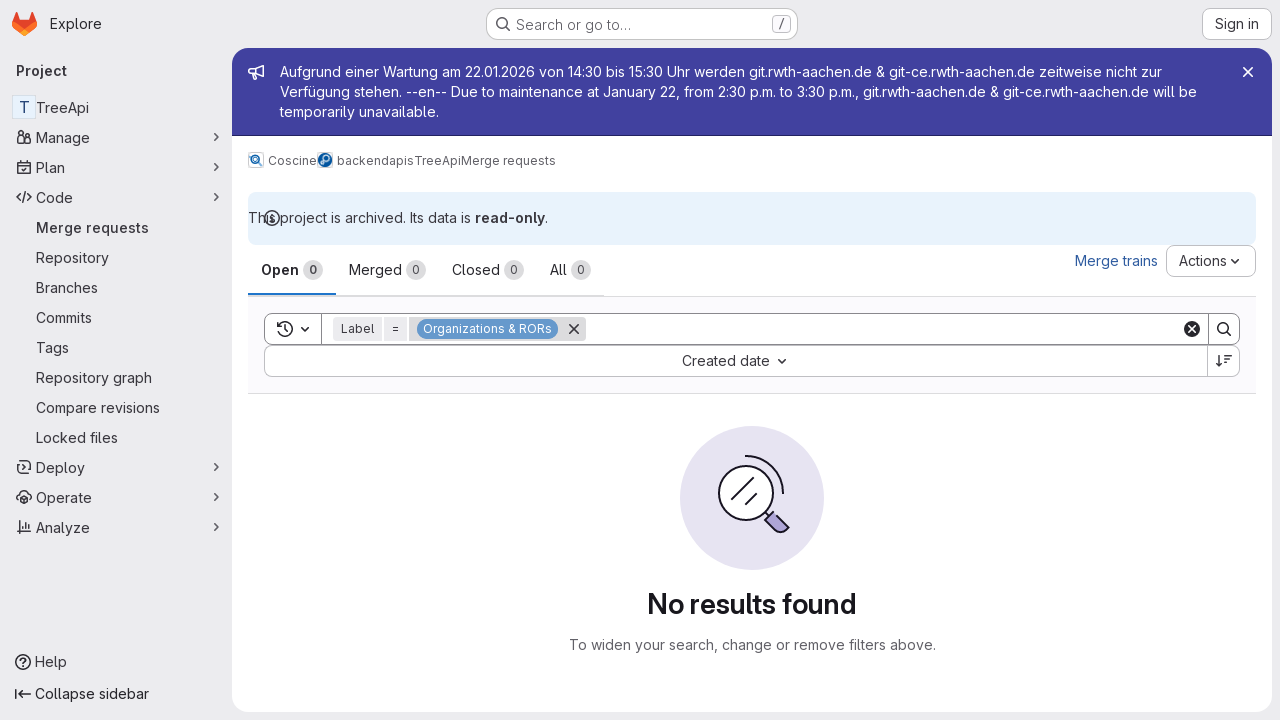

--- FILE ---
content_type: text/html; charset=utf-8
request_url: https://git.rwth-aachen.de/coscine/backend/apis/treeapi/-/merge_requests?label_name%5B%5D=Organizations+%26+RORs
body_size: 9751
content:






<!DOCTYPE html>
<html class="gl-system ui-neutral with-top-bar with-header application-chrome page-with-panels with-gl-container-queries " lang="en">
<head prefix="og: http://ogp.me/ns#">
<meta charset="utf-8">
<meta content="IE=edge" http-equiv="X-UA-Compatible">
<meta content="width=device-width, initial-scale=1" name="viewport">
<title>Merge requests · Coscine / backend / apis / TreeApi · GitLab</title>
<script>
//<![CDATA[
window.gon={};gon.api_version="v4";gon.default_avatar_url="https://git.rwth-aachen.de/assets/no_avatar-849f9c04a3a0d0cea2424ae97b27447dc64a7dbfae83c036c45b403392f0e8ba.png";gon.max_file_size=2048;gon.asset_host=null;gon.webpack_public_path="/assets/webpack/";gon.relative_url_root="";gon.user_color_mode="gl-system";gon.user_color_scheme="white";gon.markdown_surround_selection=null;gon.markdown_automatic_lists=null;gon.markdown_maintain_indentation=null;gon.math_rendering_limits_enabled=true;gon.allow_immediate_namespaces_deletion=true;gon.iframe_rendering_enabled=false;gon.iframe_rendering_allowlist=[];gon.recaptcha_api_server_url="https://www.recaptcha.net/recaptcha/api.js";gon.recaptcha_sitekey="";gon.gitlab_url="https://git.rwth-aachen.de";gon.promo_url="https://about.gitlab.com";gon.forum_url="https://forum.gitlab.com";gon.docs_url="https://docs.gitlab.com";gon.revision="f7e162976dc";gon.feature_category="code_review_workflow";gon.gitlab_logo="/assets/gitlab_logo-2957169c8ef64c58616a1ac3f4fc626e8a35ce4eb3ed31bb0d873712f2a041a0.png";gon.secure=true;gon.sprite_icons="/assets/icons-dafe78f1f5f3f39844d40e6211b4b6b2b89533b96324c26e6ca12cfd6cf1b0ca.svg";gon.sprite_file_icons="/assets/file_icons/file_icons-90de312d3dbe794a19dee8aee171f184ff69ca9c9cf9fe37e8b254e84c3a1543.svg";gon.illustrations_path="/images/illustrations.svg";gon.emoji_sprites_css_path="/assets/emoji_sprites-bd26211944b9d072037ec97cb138f1a52cd03ef185cd38b8d1fcc963245199a1.css";gon.emoji_backend_version=4;gon.gridstack_css_path="/assets/lazy_bundles/gridstack-f42069e5c7b1542688660592b48f2cbd86e26b77030efd195d124dbd8fe64434.css";gon.test_env=false;gon.disable_animations=false;gon.suggested_label_colors={"#cc338b":"Magenta-pink","#dc143c":"Crimson","#c21e56":"Rose red","#cd5b45":"Dark coral","#ed9121":"Carrot orange","#eee600":"Titanium yellow","#009966":"Green-cyan","#8fbc8f":"Dark sea green","#6699cc":"Blue-gray","#e6e6fa":"Lavender","#9400d3":"Dark violet","#330066":"Deep violet","#36454f":"Charcoal grey","#808080":"Gray"};gon.first_day_of_week=1;gon.time_display_relative=true;gon.time_display_format=0;gon.ee=true;gon.jh=false;gon.dot_com=false;gon.uf_error_prefix="UF";gon.pat_prefix="glpat-";gon.keyboard_shortcuts_enabled=true;gon.broadcast_message_dismissal_path=null;gon.diagramsnet_url="https://embed.diagrams.net";gon.features={"uiForOrganizations":false,"organizationSwitching":false,"findAndReplace":false,"removeMonitorMetrics":true,"newProjectCreationForm":false,"workItemsClientSideBoards":false,"glqlWorkItems":true,"glqlAggregation":false,"glqlTypescript":false,"paneledView":true,"archiveGroup":false,"accessibleLoadingButton":false,"allowIframesInMarkdown":false,"projectStudioEnabled":true,"advancedContextResolver":true,"duoUiNext":false,"agenticChatGa":false,"glqlLoadOnClick":false,"showMergeRequestStatusDraft":false,"mergeWidgetStopPolling":false,"mrReportsTab":false,"mrSecurityWidgetGraphql":false};gon.roadmap_epics_limit=1000;gon.subscriptions_url="https://customers.gitlab.com";
//]]>
</script>

<script>
//<![CDATA[
const root = document.documentElement;
if (window.matchMedia('(prefers-color-scheme: dark)').matches) {
  root.classList.add('gl-dark');
}

window.matchMedia('(prefers-color-scheme: dark)').addEventListener('change', (e) => {
  if (e.matches) {
    root.classList.add('gl-dark');
  } else {
    root.classList.remove('gl-dark');
  }
});

//]]>
</script>




<meta content="light dark" name="color-scheme">
<link rel="stylesheet" href="/assets/application-d0b5d4e4a8630ffb4fd961ee76fe6a9936bced9f4f4b3337548b523216838393.css" media="(prefers-color-scheme: light)" />
<link rel="stylesheet" href="/assets/application_dark-0d3668780bcb8c56fad49dfe3a7841683dbfa9d591108cb0e0429ed56fc9999e.css" media="(prefers-color-scheme: dark)" />
<link rel="stylesheet" href="/assets/page_bundles/issuable_list-d565fa4cba5fd4c687d3958f644ed671f232372d02c8a156d27e8d5f45e76499.css" /><link rel="stylesheet" href="/assets/page_bundles/merge_request-c6f260eb48cf3aef7c4713a5bd19819610af51a191f6ebf7728d9510743a8940.css" /><link rel="stylesheet" href="/assets/page_bundles/commit_description-9e7efe20f0cef17d0606edabfad0418e9eb224aaeaa2dae32c817060fa60abcc.css" /><link rel="stylesheet" href="/assets/page_bundles/work_items-9f34e9e1785e95144a97edb25299b8dd0d2e641f7efb2d8b7bea3717104ed8f2.css" /><link rel="stylesheet" href="/assets/page_bundles/notes_shared-8f7a9513332533cc4a53b3be3d16e69570e82bc87b3f8913578eaeb0dce57e21.css" />
<link rel="stylesheet" href="/assets/tailwind_cqs-7415a7e95bcb7920a09c9afcd8a23baba9b63f8c952403373794919d6832a3e9.css" />


<link rel="stylesheet" href="/assets/fonts-deb7ad1d55ca77c0172d8538d53442af63604ff490c74acc2859db295c125bdb.css" />
<link rel="stylesheet" href="/assets/highlight/themes/white-c47e38e4a3eafd97b389c0f8eec06dce295f311cdc1c9e55073ea9406b8fe5b0.css" media="(prefers-color-scheme: light)" />
<link rel="stylesheet" href="/assets/highlight/themes/dark-8796b0549a7cd8fd6d2646619fa5840db4505d7031a76d5441a3cee1d12390d2.css" media="(prefers-color-scheme: dark)" />

<script src="/assets/webpack/runtime.2d2e130c.bundle.js" defer="defer"></script>
<script src="/assets/webpack/main.c2b27193.chunk.js" defer="defer"></script>
<script src="/assets/webpack/tracker.85adcc5f.chunk.js" defer="defer"></script>
<script>
//<![CDATA[
window.snowplowOptions = {"namespace":"gl","hostname":"git.rwth-aachen.de:443","postPath":"/-/collect_events","forceSecureTracker":true,"appId":"gitlab_sm"};
gl = window.gl || {};
gl.snowplowStandardContext = {"schema":"iglu:com.gitlab/gitlab_standard/jsonschema/1-1-7","data":{"environment":"self-managed","source":"gitlab-rails","correlation_id":"01KFFHSDV854CATF9X2J1R2HGK","extra":{},"user_id":null,"global_user_id":null,"user_type":null,"is_gitlab_team_member":null,"namespace_id":28004,"ultimate_parent_namespace_id":13233,"project_id":46476,"feature_enabled_by_namespace_ids":null,"realm":"self-managed","deployment_type":"self-managed","context_generated_at":"2026-01-21T06:52:39.880+01:00"}};
gl.snowplowPseudonymizedPageUrl = "https://git.rwth-aachen.de/namespace28004/project46476/-/merge_requests?label_name=masked_label_name";
gl.maskedDefaultReferrerUrl = null;
gl.ga4MeasurementId = 'G-ENFH3X7M5Y';
gl.duoEvents = ["ai_question_category","perform_completion_worker","process_gitlab_duo_question","agent_platform_session_created","agent_platform_session_dropped","agent_platform_session_finished","agent_platform_session_resumed","agent_platform_session_started","agent_platform_session_stopped","ai_response_time","ci_repository_xray_artifact_created","cleanup_stuck_agent_platform_session","click_purchase_seats_button_group_duo_pro_home_page","code_suggestion_accepted_in_ide","code_suggestion_rejected_in_ide","code_suggestion_shown_in_ide","code_suggestions_connection_details_rate_limit_exceeded","code_suggestions_direct_access_rate_limit_exceeded","code_suggestions_rate_limit_exceeded","create_ai_catalog_item","create_ai_catalog_item_consumer","create_ai_self_hosted_model","default_answer","delete_ai_catalog_item","delete_ai_catalog_item_consumer","delete_ai_self_hosted_model","detected_high_comment_temperature","detected_repeated_high_comment_temperature","encounter_duo_code_review_error_during_review","error_answer","excluded_files_from_duo_code_review","execute_llm_method","find_no_issues_duo_code_review_after_review","find_nothing_to_review_duo_code_review_on_mr","finish_duo_workflow_execution","finish_mcp_tool_call","forced_high_temperature_commenting","i_quickactions_q","include_repository_xray_data_into_code_generation_prompt","mention_gitlabduo_in_mr_comment","post_comment_duo_code_review_on_diff","process_gitlab_duo_slash_command","react_thumbs_down_on_duo_code_review_comment","react_thumbs_up_on_duo_code_review_comment","request_ask_help","request_duo_chat_response","request_review_duo_code_review_on_mr_by_author","request_review_duo_code_review_on_mr_by_non_author","requested_comment_temperature","retry_duo_workflow_execution","start_duo_workflow_execution","start_mcp_tool_call","submit_gitlab_duo_question","tokens_per_embedding","tokens_per_user_request_prompt","tokens_per_user_request_response","trigger_ai_catalog_item","troubleshoot_job","update_ai_catalog_item","update_ai_catalog_item_consumer","update_ai_self_hosted_model","update_model_selection_feature","update_self_hosted_ai_feature_to_vendored_model","view_ai_catalog_item","view_ai_catalog_item_index","view_ai_catalog_project_managed"];
gl.onlySendDuoEvents = true;


//]]>
</script>
<link rel="preload" href="/assets/application-d0b5d4e4a8630ffb4fd961ee76fe6a9936bced9f4f4b3337548b523216838393.css" as="style" type="text/css">
<link rel="preload" href="/assets/highlight/themes/white-c47e38e4a3eafd97b389c0f8eec06dce295f311cdc1c9e55073ea9406b8fe5b0.css" as="style" type="text/css">




<script src="/assets/webpack/commons-pages.search.show-super_sidebar.79a9c8dc.chunk.js" defer="defer"></script>
<script src="/assets/webpack/super_sidebar.9e826f63.chunk.js" defer="defer"></script>
<script src="/assets/webpack/commons-pages.projects-pages.projects.activity-pages.projects.alert_management.details-pages.project-1473cf4f.c3ab96e0.chunk.js" defer="defer"></script>
<script src="/assets/webpack/17193943.7379c085.chunk.js" defer="defer"></script>
<script src="/assets/webpack/c2e23be9.e9c8bad2.chunk.js" defer="defer"></script>
<script src="/assets/webpack/b9abe6af.07cdbe40.chunk.js" defer="defer"></script>
<script src="/assets/webpack/commons-pages.admin.gitlab_duo.seat_utilization-pages.admin.gitlab_duo.show-pages.dashboard.issues-p-e61f1d14.3d2d8899.chunk.js" defer="defer"></script>
<script src="/assets/webpack/commons-pages.dashboard.milestones.show-pages.groups.epics.index-pages.groups.epics.new-pages.groups-9193b4a2.d5931f36.chunk.js" defer="defer"></script>
<script src="/assets/webpack/commons-pages.groups.merge_requests-pages.groups.security.vulnerabilities.index-pages.projects.clust-df58fcae.4b191dfa.chunk.js" defer="defer"></script>
<script src="/assets/webpack/commons-pages.groups.epics.index-pages.groups.epics.new-pages.groups.epics.show-pages.groups.issues--ecea09bc.7c3c1506.chunk.js" defer="defer"></script>
<script src="/assets/webpack/commons-pages.dashboard.milestones.show-pages.groups.merge_requests-pages.groups.milestones.edit-pag-863b7fdd.c026cb2a.chunk.js" defer="defer"></script>
<script src="/assets/webpack/commons-pages.dashboard.issues-pages.groups.epics.index-pages.groups.epics.new-pages.groups.epics.sh-376fb1ba.89df8a68.chunk.js" defer="defer"></script>
<script src="/assets/webpack/37a42175.7df6ed72.chunk.js" defer="defer"></script>
<script src="/assets/webpack/3248dfb2.ba452d01.chunk.js" defer="defer"></script>
<script src="/assets/webpack/commons-pages.groups.merge_requests-pages.groups.settings.repository.show-pages.projects.merge_reque-f28c702a.ecbe256f.chunk.js" defer="defer"></script>
<script src="/assets/webpack/commons-pages.groups.merge_requests-pages.projects.merge_requests.conflicts-pages.projects.merge_req-fc9b6d62.c864e9c3.chunk.js" defer="defer"></script>
<script src="/assets/webpack/commons-pages.groups.merge_requests-pages.projects.merge_requests.conflicts-pages.projects.merge_req-e6e43cfd.b579b329.chunk.js" defer="defer"></script>
<script src="/assets/webpack/commons-pages.groups.merge_requests-pages.projects.merge_requests.creations-pages.projects.merge_req-b0c63255.ccfabb62.chunk.js" defer="defer"></script>
<script src="/assets/webpack/commons-pages.dashboard.issues-pages.groups.merge_requests-pages.projects.merge_requests.index-pages-d9479f7b.c667b0c4.chunk.js" defer="defer"></script>
<script src="/assets/webpack/commons-pages.groups.merge_requests-pages.projects.merge_requests.index.98a90ee7.chunk.js" defer="defer"></script>
<script src="/assets/webpack/pages.projects.merge_requests.index.1d9fea49.chunk.js" defer="defer"></script>

<meta content="object" property="og:type">
<meta content="GitLab" property="og:site_name">
<meta content="Merge requests · Coscine / backend / apis / TreeApi · GitLab" property="og:title">
<meta content="The TreeApi handles the retrieving or storing metadata to a certain path." property="og:description">
<meta content="https://git.rwth-aachen.de/assets/twitter_card-570ddb06edf56a2312253c5872489847a0f385112ddbcd71ccfa1570febab5d2.jpg" property="og:image">
<meta content="64" property="og:image:width">
<meta content="64" property="og:image:height">
<meta content="https://git.rwth-aachen.de/coscine/backend/apis/treeapi/-/merge_requests?label_name%5B%5D=Organizations+%26+RORs" property="og:url">
<meta content="summary" property="twitter:card">
<meta content="Merge requests · Coscine / backend / apis / TreeApi · GitLab" property="twitter:title">
<meta content="The TreeApi handles the retrieving or storing metadata to a certain path." property="twitter:description">
<meta content="https://git.rwth-aachen.de/assets/twitter_card-570ddb06edf56a2312253c5872489847a0f385112ddbcd71ccfa1570febab5d2.jpg" property="twitter:image">

<meta name="csrf-param" content="authenticity_token" />
<meta name="csrf-token" content="arqvJJ9oUtnjuqm_rKtJaeaCHAHNBLk7d0QlTH_-dWAqZuksoGnTIJbKNh1m60uZUfEGQZI--WjEOskesIgjpg" />
<meta name="csp-nonce" />
<meta name="action-cable-url" content="/-/cable" />
<link href="/-/manifest.json" rel="manifest">
<link rel="icon" type="image/png" href="/assets/favicon-72a2cad5025aa931d6ea56c3201d1f18e68a8cd39788c7c80d5b2b82aa5143ef.png" id="favicon" data-original-href="/assets/favicon-72a2cad5025aa931d6ea56c3201d1f18e68a8cd39788c7c80d5b2b82aa5143ef.png" />
<link rel="apple-touch-icon" type="image/x-icon" href="/assets/apple-touch-icon-b049d4bc0dd9626f31db825d61880737befc7835982586d015bded10b4435460.png" />
<link href="/search/opensearch.xml" rel="search" title="Search GitLab" type="application/opensearchdescription+xml">
<link rel="alternate" type="application/atom+xml" title="TreeApi merge requests" href="https://git.rwth-aachen.de/coscine/backend/apis/treeapi/-/merge_requests.atom?label_name%5B%5D=Organizations+%26+RORs" />




<meta content="The TreeApi handles the retrieving or storing metadata to a certain path." name="description">
<meta content="#F1F0F6" media="(prefers-color-scheme: light)" name="theme-color">
<meta content="#232128" media="(prefers-color-scheme: dark)" name="theme-color">
</head>

<body class="tab-width-8 gl-browser-chrome gl-platform-mac " data-group="apis" data-group-full-path="coscine/backend/apis" data-namespace-id="28004" data-page="projects:merge_requests:index" data-project="treeapi" data-project-full-path="coscine/backend/apis/treeapi" data-project-id="46476" data-project-studio-enabled="true">
<div id="js-tooltips-container"></div>

<script>
//<![CDATA[
gl = window.gl || {};
gl.client = {"isChrome":true,"isMac":true};


//]]>
</script>


<header class="super-topbar js-super-topbar"></header>
<div class="layout-page js-page-layout page-with-super-sidebar">
<script>
//<![CDATA[
const outer = document.createElement('div');
outer.style.visibility = 'hidden';
outer.style.overflow = 'scroll';
document.body.appendChild(outer);
const inner = document.createElement('div');
outer.appendChild(inner);
const scrollbarWidth = outer.offsetWidth - inner.offsetWidth;
outer.parentNode.removeChild(outer);
document.documentElement.style.setProperty('--scrollbar-width', `${scrollbarWidth}px`);

//]]>
</script><aside class="js-super-sidebar super-sidebar super-sidebar-loading" data-command-palette="{&quot;project_files_url&quot;:&quot;/coscine/backend/apis/treeapi/-/files/master?format=json&quot;,&quot;project_blob_url&quot;:&quot;/coscine/backend/apis/treeapi/-/blob/master&quot;}" data-force-desktop-expanded-sidebar="" data-is-saas="false" data-root-path="/" data-sidebar="{&quot;is_logged_in&quot;:false,&quot;compare_plans_url&quot;:&quot;https://about.gitlab.com/pricing&quot;,&quot;context_switcher_links&quot;:[{&quot;title&quot;:&quot;Explore&quot;,&quot;link&quot;:&quot;/explore&quot;,&quot;icon&quot;:&quot;compass&quot;}],&quot;current_menu_items&quot;:[{&quot;id&quot;:&quot;project_overview&quot;,&quot;title&quot;:&quot;TreeApi&quot;,&quot;entity_id&quot;:46476,&quot;link&quot;:&quot;/coscine/backend/apis/treeapi&quot;,&quot;link_classes&quot;:&quot;shortcuts-project&quot;,&quot;is_active&quot;:false},{&quot;id&quot;:&quot;manage_menu&quot;,&quot;title&quot;:&quot;Manage&quot;,&quot;icon&quot;:&quot;users&quot;,&quot;avatar_shape&quot;:&quot;rect&quot;,&quot;link&quot;:&quot;/coscine/backend/apis/treeapi/activity&quot;,&quot;is_active&quot;:false,&quot;items&quot;:[{&quot;id&quot;:&quot;activity&quot;,&quot;title&quot;:&quot;Activity&quot;,&quot;link&quot;:&quot;/coscine/backend/apis/treeapi/activity&quot;,&quot;link_classes&quot;:&quot;shortcuts-project-activity&quot;,&quot;is_active&quot;:false},{&quot;id&quot;:&quot;members&quot;,&quot;title&quot;:&quot;Members&quot;,&quot;link&quot;:&quot;/coscine/backend/apis/treeapi/-/project_members&quot;,&quot;is_active&quot;:false},{&quot;id&quot;:&quot;labels&quot;,&quot;title&quot;:&quot;Labels&quot;,&quot;link&quot;:&quot;/coscine/backend/apis/treeapi/-/labels&quot;,&quot;is_active&quot;:false}],&quot;separated&quot;:false},{&quot;id&quot;:&quot;plan_menu&quot;,&quot;title&quot;:&quot;Plan&quot;,&quot;icon&quot;:&quot;planning&quot;,&quot;avatar_shape&quot;:&quot;rect&quot;,&quot;link&quot;:&quot;/coscine/backend/apis/treeapi/-/wikis/home&quot;,&quot;is_active&quot;:false,&quot;items&quot;:[{&quot;id&quot;:&quot;project_wiki&quot;,&quot;title&quot;:&quot;Wiki&quot;,&quot;link&quot;:&quot;/coscine/backend/apis/treeapi/-/wikis/home&quot;,&quot;link_classes&quot;:&quot;shortcuts-wiki&quot;,&quot;is_active&quot;:false}],&quot;separated&quot;:false},{&quot;id&quot;:&quot;code_menu&quot;,&quot;title&quot;:&quot;Code&quot;,&quot;icon&quot;:&quot;code&quot;,&quot;avatar_shape&quot;:&quot;rect&quot;,&quot;link&quot;:&quot;/coscine/backend/apis/treeapi/-/merge_requests&quot;,&quot;is_active&quot;:true,&quot;items&quot;:[{&quot;id&quot;:&quot;project_merge_request_list&quot;,&quot;title&quot;:&quot;Merge requests&quot;,&quot;link&quot;:&quot;/coscine/backend/apis/treeapi/-/merge_requests&quot;,&quot;link_classes&quot;:&quot;shortcuts-merge_requests&quot;,&quot;pill_count_field&quot;:&quot;openMergeRequestsCount&quot;,&quot;pill_count_dynamic&quot;:false,&quot;is_active&quot;:true},{&quot;id&quot;:&quot;files&quot;,&quot;title&quot;:&quot;Repository&quot;,&quot;link&quot;:&quot;/coscine/backend/apis/treeapi/-/tree/master&quot;,&quot;link_classes&quot;:&quot;shortcuts-tree&quot;,&quot;is_active&quot;:false},{&quot;id&quot;:&quot;branches&quot;,&quot;title&quot;:&quot;Branches&quot;,&quot;link&quot;:&quot;/coscine/backend/apis/treeapi/-/branches&quot;,&quot;is_active&quot;:false},{&quot;id&quot;:&quot;commits&quot;,&quot;title&quot;:&quot;Commits&quot;,&quot;link&quot;:&quot;/coscine/backend/apis/treeapi/-/commits/master?ref_type=heads&quot;,&quot;link_classes&quot;:&quot;shortcuts-commits&quot;,&quot;is_active&quot;:false},{&quot;id&quot;:&quot;tags&quot;,&quot;title&quot;:&quot;Tags&quot;,&quot;link&quot;:&quot;/coscine/backend/apis/treeapi/-/tags&quot;,&quot;is_active&quot;:false},{&quot;id&quot;:&quot;graphs&quot;,&quot;title&quot;:&quot;Repository graph&quot;,&quot;link&quot;:&quot;/coscine/backend/apis/treeapi/-/network/master?ref_type=heads&quot;,&quot;link_classes&quot;:&quot;shortcuts-network&quot;,&quot;is_active&quot;:false},{&quot;id&quot;:&quot;compare&quot;,&quot;title&quot;:&quot;Compare revisions&quot;,&quot;link&quot;:&quot;/coscine/backend/apis/treeapi/-/compare?from=master\u0026to=master&quot;,&quot;is_active&quot;:false},{&quot;id&quot;:&quot;file_locks&quot;,&quot;title&quot;:&quot;Locked files&quot;,&quot;link&quot;:&quot;/coscine/backend/apis/treeapi/path_locks&quot;,&quot;is_active&quot;:false}],&quot;separated&quot;:false},{&quot;id&quot;:&quot;deploy_menu&quot;,&quot;title&quot;:&quot;Deploy&quot;,&quot;icon&quot;:&quot;deployments&quot;,&quot;avatar_shape&quot;:&quot;rect&quot;,&quot;link&quot;:&quot;/coscine/backend/apis/treeapi/-/releases&quot;,&quot;is_active&quot;:false,&quot;items&quot;:[{&quot;id&quot;:&quot;releases&quot;,&quot;title&quot;:&quot;Releases&quot;,&quot;link&quot;:&quot;/coscine/backend/apis/treeapi/-/releases&quot;,&quot;link_classes&quot;:&quot;shortcuts-deployments-releases&quot;,&quot;is_active&quot;:false},{&quot;id&quot;:&quot;packages_registry&quot;,&quot;title&quot;:&quot;Package registry&quot;,&quot;link&quot;:&quot;/coscine/backend/apis/treeapi/-/packages&quot;,&quot;link_classes&quot;:&quot;shortcuts-container-registry&quot;,&quot;is_active&quot;:false},{&quot;id&quot;:&quot;container_registry&quot;,&quot;title&quot;:&quot;Container registry&quot;,&quot;link&quot;:&quot;/coscine/backend/apis/treeapi/container_registry&quot;,&quot;is_active&quot;:false},{&quot;id&quot;:&quot;model_registry&quot;,&quot;title&quot;:&quot;Model registry&quot;,&quot;link&quot;:&quot;/coscine/backend/apis/treeapi/-/ml/models&quot;,&quot;is_active&quot;:false}],&quot;separated&quot;:false},{&quot;id&quot;:&quot;operations_menu&quot;,&quot;title&quot;:&quot;Operate&quot;,&quot;icon&quot;:&quot;cloud-pod&quot;,&quot;avatar_shape&quot;:&quot;rect&quot;,&quot;link&quot;:&quot;/coscine/backend/apis/treeapi/-/environments&quot;,&quot;is_active&quot;:false,&quot;items&quot;:[{&quot;id&quot;:&quot;environments&quot;,&quot;title&quot;:&quot;Environments&quot;,&quot;link&quot;:&quot;/coscine/backend/apis/treeapi/-/environments&quot;,&quot;link_classes&quot;:&quot;shortcuts-environments&quot;,&quot;is_active&quot;:false},{&quot;id&quot;:&quot;infrastructure_registry&quot;,&quot;title&quot;:&quot;Terraform modules&quot;,&quot;link&quot;:&quot;/coscine/backend/apis/treeapi/-/terraform_module_registry&quot;,&quot;is_active&quot;:false}],&quot;separated&quot;:false},{&quot;id&quot;:&quot;analyze_menu&quot;,&quot;title&quot;:&quot;Analyze&quot;,&quot;icon&quot;:&quot;chart&quot;,&quot;avatar_shape&quot;:&quot;rect&quot;,&quot;link&quot;:&quot;/coscine/backend/apis/treeapi/-/value_stream_analytics&quot;,&quot;is_active&quot;:false,&quot;items&quot;:[{&quot;id&quot;:&quot;cycle_analytics&quot;,&quot;title&quot;:&quot;Value stream analytics&quot;,&quot;link&quot;:&quot;/coscine/backend/apis/treeapi/-/value_stream_analytics&quot;,&quot;link_classes&quot;:&quot;shortcuts-project-cycle-analytics&quot;,&quot;is_active&quot;:false},{&quot;id&quot;:&quot;contributors&quot;,&quot;title&quot;:&quot;Contributor analytics&quot;,&quot;link&quot;:&quot;/coscine/backend/apis/treeapi/-/graphs/master?ref_type=heads&quot;,&quot;is_active&quot;:false},{&quot;id&quot;:&quot;repository_analytics&quot;,&quot;title&quot;:&quot;Repository analytics&quot;,&quot;link&quot;:&quot;/coscine/backend/apis/treeapi/-/graphs/master/charts&quot;,&quot;link_classes&quot;:&quot;shortcuts-repository-charts&quot;,&quot;is_active&quot;:false},{&quot;id&quot;:&quot;code_review&quot;,&quot;title&quot;:&quot;Code review analytics&quot;,&quot;link&quot;:&quot;/coscine/backend/apis/treeapi/-/analytics/code_reviews&quot;,&quot;is_active&quot;:false},{&quot;id&quot;:&quot;insights&quot;,&quot;title&quot;:&quot;Insights&quot;,&quot;link&quot;:&quot;/coscine/backend/apis/treeapi/insights/&quot;,&quot;link_classes&quot;:&quot;shortcuts-project-insights&quot;,&quot;is_active&quot;:false},{&quot;id&quot;:&quot;model_experiments&quot;,&quot;title&quot;:&quot;Model experiments&quot;,&quot;link&quot;:&quot;/coscine/backend/apis/treeapi/-/ml/experiments&quot;,&quot;is_active&quot;:false}],&quot;separated&quot;:false}],&quot;current_context_header&quot;:&quot;Project&quot;,&quot;support_path&quot;:&quot;https://help.itc.rwth-aachen.de/service/ubrf9cmzd17m/&quot;,&quot;docs_path&quot;:&quot;/help/docs&quot;,&quot;display_whats_new&quot;:false,&quot;show_version_check&quot;:null,&quot;search&quot;:{&quot;search_path&quot;:&quot;/search&quot;,&quot;issues_path&quot;:&quot;/dashboard/issues&quot;,&quot;mr_path&quot;:&quot;/dashboard/merge_requests&quot;,&quot;autocomplete_path&quot;:&quot;/search/autocomplete&quot;,&quot;settings_path&quot;:&quot;/search/settings&quot;,&quot;search_context&quot;:{&quot;group&quot;:{&quot;id&quot;:28004,&quot;name&quot;:&quot;apis&quot;,&quot;full_name&quot;:&quot;Coscine / backend / apis&quot;},&quot;group_metadata&quot;:{&quot;issues_path&quot;:&quot;/groups/coscine/backend/apis/-/issues&quot;,&quot;mr_path&quot;:&quot;/groups/coscine/backend/apis/-/merge_requests&quot;},&quot;project&quot;:{&quot;id&quot;:46476,&quot;name&quot;:&quot;TreeApi&quot;},&quot;project_metadata&quot;:{&quot;mr_path&quot;:&quot;/coscine/backend/apis/treeapi/-/merge_requests&quot;},&quot;code_search&quot;:false,&quot;scope&quot;:&quot;merge_requests&quot;,&quot;for_snippets&quot;:null}},&quot;panel_type&quot;:&quot;project&quot;,&quot;shortcut_links&quot;:[{&quot;title&quot;:&quot;Snippets&quot;,&quot;href&quot;:&quot;/explore/snippets&quot;,&quot;css_class&quot;:&quot;dashboard-shortcuts-snippets&quot;},{&quot;title&quot;:&quot;Groups&quot;,&quot;href&quot;:&quot;/explore/groups&quot;,&quot;css_class&quot;:&quot;dashboard-shortcuts-groups&quot;},{&quot;title&quot;:&quot;Projects&quot;,&quot;href&quot;:&quot;/explore/projects/starred&quot;,&quot;css_class&quot;:&quot;dashboard-shortcuts-projects&quot;}],&quot;terms&quot;:&quot;/-/users/terms&quot;,&quot;sign_in_visible&quot;:&quot;true&quot;,&quot;allow_signup&quot;:&quot;false&quot;,&quot;new_user_registration_path&quot;:&quot;/users/sign_up&quot;,&quot;sign_in_path&quot;:&quot;/users/sign_in?redirect_to_referer=yes&quot;}"></aside>


<div class="panels-container gl-flex gl-gap-3">
<div class="content-panels gl-flex-1 gl-w-full gl-flex gl-gap-3 gl-relative js-content-panels gl-@container/content-panels">
<div class="js-static-panel static-panel content-wrapper gl-relative paneled-view gl-flex-1 gl-overflow-y-auto gl-bg-default" id="static-panel-portal">
<div class="panel-header">
<div class="broadcast-wrapper">

<div class="gl-broadcast-message banner js-broadcast-notification-142 indigo" data-broadcast-banner data-testid="banner-broadcast-message" role="alert">
<div class="gl-broadcast-message-content">
<div class="gl-broadcast-message-icon">
<svg class="s16" data-testid="bullhorn-icon"><use href="/assets/icons-dafe78f1f5f3f39844d40e6211b4b6b2b89533b96324c26e6ca12cfd6cf1b0ca.svg#bullhorn"></use></svg>
</div>
<div class="gl-broadcast-message-text">
<h2 class="gl-sr-only">Admin message</h2>
<p>Aufgrund einer Wartung am 22.01.2026 von 14:30 bis 15:30 Uhr werden git.rwth-aachen.de &amp; git-ce.rwth-aachen.de zeitweise nicht zur Verfügung stehen.
--en--
Due to maintenance at January 22, from 2:30 p.m. to 3:30 p.m., git.rwth-aachen.de &amp; git-ce.rwth-aachen.de will be temporarily unavailable.</p>
</div>
</div>
<button class="gl-button btn btn-icon btn-sm btn-default btn-default-tertiary gl-broadcast-message-dismiss js-dismiss-current-broadcast-notification" aria-label="Close" data-id="142" data-expire-date="2026-01-22T15:30:50+01:00" data-cookie-key="hide_broadcast_message_142" type="button"><svg class="s16 gl-icon gl-button-icon " data-testid="close-icon"><use href="/assets/icons-dafe78f1f5f3f39844d40e6211b4b6b2b89533b96324c26e6ca12cfd6cf1b0ca.svg#close"></use></svg>

</button>
</div>




</div>
<div class="top-bar-fixed container-fluid gl-rounded-t-lg gl-sticky gl-top-0 gl-left-0 gl-mx-0 gl-w-full" data-testid="top-bar">
<div class="top-bar-container gl-flex gl-items-center gl-gap-2">
<div class="gl-grow gl-basis-0 gl-flex gl-items-center gl-justify-start gl-gap-3">
<script type="application/ld+json">
{"@context":"https://schema.org","@type":"BreadcrumbList","itemListElement":[{"@type":"ListItem","position":1,"name":"Coscine","item":"https://git.rwth-aachen.de/coscine"},{"@type":"ListItem","position":2,"name":"backend","item":"https://git.rwth-aachen.de/coscine/backend"},{"@type":"ListItem","position":3,"name":"apis","item":"https://git.rwth-aachen.de/coscine/backend/apis"},{"@type":"ListItem","position":4,"name":"TreeApi","item":"https://git.rwth-aachen.de/coscine/backend/apis/treeapi"},{"@type":"ListItem","position":5,"name":"Merge requests","item":"https://git.rwth-aachen.de/coscine/backend/apis/treeapi/-/merge_requests?label_name%5B%5D=Organizations+%26+RORs"}]}


</script>
<div data-testid="breadcrumb-links" id="js-vue-page-breadcrumbs-wrapper">
<div data-breadcrumbs-json="[{&quot;text&quot;:&quot;Coscine&quot;,&quot;href&quot;:&quot;/coscine&quot;,&quot;avatarPath&quot;:&quot;/uploads/-/system/group/avatar/13233/android-chrome-192x192.png&quot;},{&quot;text&quot;:&quot;backend&quot;,&quot;href&quot;:&quot;/coscine/backend&quot;,&quot;avatarPath&quot;:&quot;/uploads/-/system/group/avatar/27999/RWTH_Piktogramm_Technik.png&quot;},{&quot;text&quot;:&quot;apis&quot;,&quot;href&quot;:&quot;/coscine/backend/apis&quot;,&quot;avatarPath&quot;:null},{&quot;text&quot;:&quot;TreeApi&quot;,&quot;href&quot;:&quot;/coscine/backend/apis/treeapi&quot;,&quot;avatarPath&quot;:null},{&quot;text&quot;:&quot;Merge requests&quot;,&quot;href&quot;:&quot;/coscine/backend/apis/treeapi/-/merge_requests?label_name%5B%5D=Organizations+%26+RORs&quot;,&quot;avatarPath&quot;:null}]" id="js-vue-page-breadcrumbs"></div>
<div id="js-injected-page-breadcrumbs"></div>
<div id="js-page-breadcrumbs-extra"></div>
</div>


<div id="js-work-item-feedback"></div>

</div>

</div>
</div>

</div>
<div class="panel-content">
<div class="panel-content-inner js-static-panel-inner">
<div class="alert-wrapper alert-wrapper-top-space gl-flex gl-flex-col gl-gap-3 container-fluid container-limited">






<div class="gl-alert gl-alert-info gl-alert-not-dismissible" role="alert">
<div class="gl-alert-icon-container">
<svg class="s16 gl-alert-icon gl-alert-icon-no-title" data-testid="information-o-icon"><use href="/assets/icons-dafe78f1f5f3f39844d40e6211b4b6b2b89533b96324c26e6ca12cfd6cf1b0ca.svg#information-o"></use></svg>
</div>
<div class="gl-alert-content" role="alert">
<div class="gl-alert-body">
This project is archived. Its data is <strong>read-only</strong>.

</div>
</div>
</div>
























</div>

<div class="container-fluid container-limited project-highlight-puc">
<main class="content gl-@container/panel gl-pb-3" id="content-body" itemscope itemtype="http://schema.org/SoftwareSourceCode">
<div id="js-drawer-container"></div>
<div class="flash-container flash-container-page sticky" data-testid="flash-container">
<div id="js-global-alerts"></div>
</div>






<h1 class="gl-sr-only">Merge requests</h1>



<div class="js-merge-request-list-root" data-autocomplete-award-emojis-path="/-/autocomplete/award_emojis" data-can-bulk-update="false" data-emails-help-page-path="/help/development/emails.md#email-namespace" data-environment-names-path="/coscine/backend/apis/treeapi/unfoldered_environment_names.json" data-export-csv-path="/coscine/backend/apis/treeapi/-/merge_requests/export_csv" data-full-path="coscine/backend/apis/treeapi" data-has-any-merge-requests="true" data-has-scoped-labels-feature="true" data-is-public-visibility-restricted="false" data-is-signed-in="false" data-issuable-type="merge_request" data-markdown-help-path="/help/user/markdown.md" data-merge-request-source-branches-path="/-/autocomplete/merge_request_source_branches" data-merge-request-target-branches-path="/-/autocomplete/merge_request_target_branches" data-merge-trains-path="/coscine/backend/apis/treeapi/-/merge_trains" data-namespace-id="46476" data-quick-actions-help-path="/help/user/project/quick_actions.md" data-releases-endpoint="/coscine/backend/apis/treeapi/-/releases.json" data-rss-url="/coscine/backend/apis/treeapi/-/merge_requests.atom?label_name%5B%5D=Organizations+%26+RORs" data-show-export-button="true"></div>

</main>
</div>

</div>

</div>
</div>
<div class="js-dynamic-panel paneled-view contextual-panel gl-@container/panel !gl-absolute gl-shadow-lg @xl/content-panels:gl-w-1/2 @xl/content-panels:gl-shadow-none @xl/content-panels:!gl-relative" id="contextual-panel-portal"></div>
</div>
</div>

</div>


<script>
//<![CDATA[
if ('loading' in HTMLImageElement.prototype) {
  document.querySelectorAll('img.lazy').forEach(img => {
    img.loading = 'lazy';
    let imgUrl = img.dataset.src;
    // Only adding width + height for avatars for now
    if (imgUrl.indexOf('/avatar/') > -1 && imgUrl.indexOf('?') === -1) {
      const targetWidth = img.getAttribute('width') || img.width;
      imgUrl += `?width=${targetWidth}`;
    }
    img.src = imgUrl;
    img.removeAttribute('data-src');
    img.classList.remove('lazy');
    img.classList.add('js-lazy-loaded');
    img.dataset.testid = 'js-lazy-loaded-content';
  });
}

//]]>
</script>
<script>
//<![CDATA[
gl = window.gl || {};
gl.experiments = {};


//]]>
</script>

</body>
</html>

